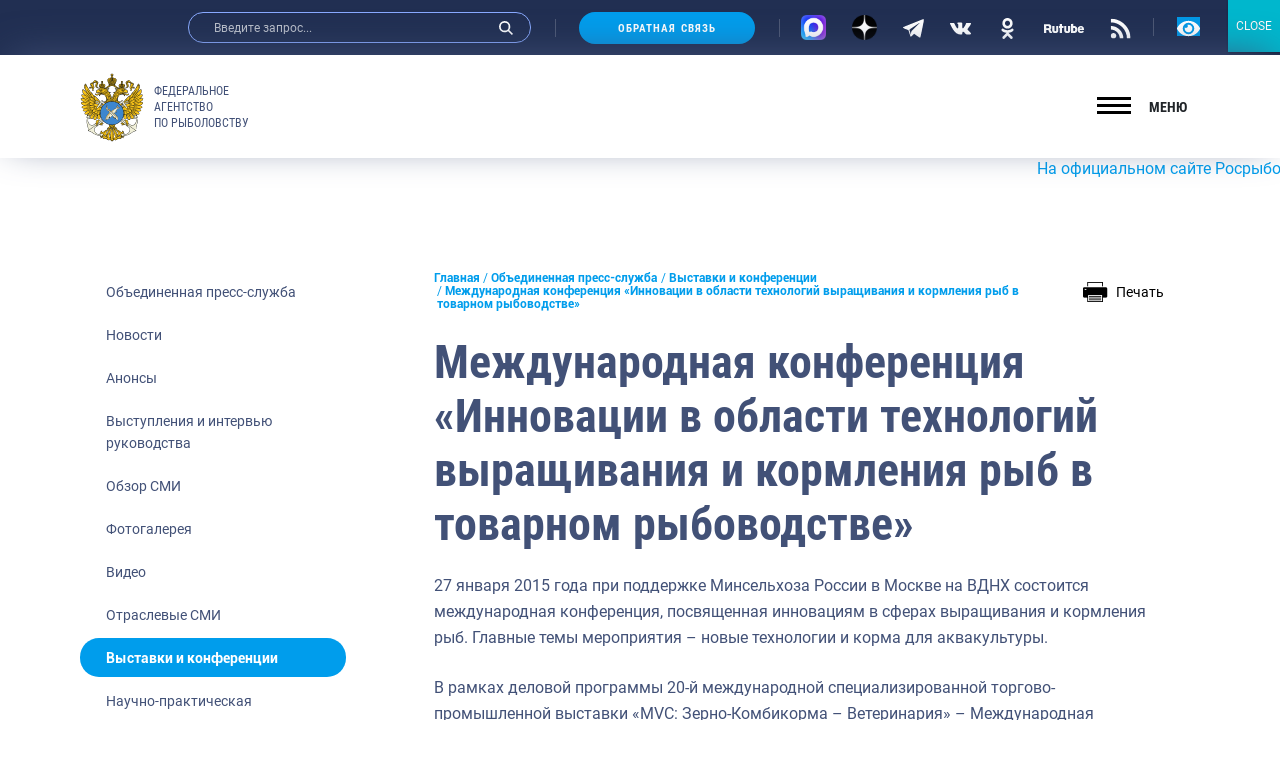

--- FILE ---
content_type: image/svg+xml
request_url: https://fish.gov.ru/wp-content/themes/app/assets/build/img/icons/arrow-right-w.svg
body_size: 415
content:
<svg viewBox="0 0 16 16" style="fill: #ffffff;" xmlns="http://www.w3.org/2000/svg">
<g clip-path="url(#clip0)">
<path d="M12.0536 8.12134C12.0536 7.85351 11.9513 7.5857 11.7472 7.3815L5.32125 0.955625C4.91248 0.546856 4.24973 0.546856 3.84112 0.955625C3.43252 1.36423 3.43252 2.02685 3.84112 2.43565L9.52715 8.12134L3.84132 13.8071C3.43271 14.2158 3.43271 14.8784 3.84132 15.287C4.24992 15.6959 4.91267 15.6959 5.32144 15.287L11.7474 8.86119C11.9515 8.65689 12.0536 8.38908 12.0536 8.12134Z" />
</g>
<defs>
<clipPath id="clip0">
<rect width="14.9447" height="14.9447" transform="matrix(-4.37114e-08 1 1 4.37114e-08 0.321777 0.649048)"/>
</clipPath>
</defs>
</svg>
